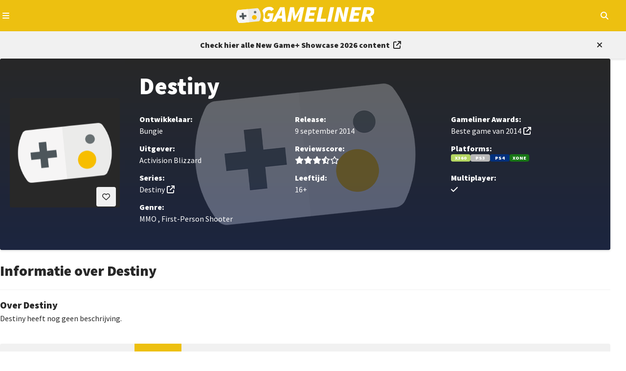

--- FILE ---
content_type: text/css
request_url: https://kit.fontawesome.com/3bfc745971.css
body_size: -72
content:
@import url(https://ka-p.fontawesome.com/assets/3bfc745971/78420472/kit.css?token=3bfc745971);@import url(https://ka-p.fontawesome.com/releases/v6.7.2/css/pro-v4-shims.min.css?token=3bfc745971);@import url(https://ka-p.fontawesome.com/releases/v6.7.2/css/pro-v4-font-face.min.css?token=3bfc745971);

--- FILE ---
content_type: text/css
request_url: https://gameliner.nl/res/css/_archive-min.css
body_size: 1746
content:
.archive{position:relative}.archive-header{display:grid;row-gap:var(--size-500);margin-bottom:var(--size-400);border-bottom:1px solid var(--clr-primary-500);padding-bottom:var(--size-400)}.archive-header-left,.archive-header-right{display:flex;gap:var(--size-500);align-self:center}.archive-header-left{flex-direction:column}.archive-header-right{height:2.5rem;flex-direction:row}.archive-grid{display:grid}.archive-header-right .heart::before{padding-right:var(--size-200)}.archive-header-right:has(.disabled) .heart:hover::before{font:var(--fa-font-regular)}.archive-header-right .disabled{color:var(--clr-primary-200);background-color:var(--clr-primary-500)}.post-content-inner-details-description{display:none}.games-archive-grid{display:grid;gap:var(--size-500);grid-template-columns:repeat(2,1fr)}.post-game-inner-details{display:flex;flex:0 1 auto;flex-direction:column;justify-content:center;align-items:flex-start;width:100%;padding:1rem}.post-content-inner-background-score,.post-game-inner-background-hover{display:none}[display="display-2"] .archive .archive-grid{display:flex;flex-direction:column;row-gap:var(--size-500);width:auto}[display="display-2"] .archive .post-content-inner{display:flex;align-items:stretch;height:100%}[display="display-2"] .archive .post-content-inner-background{flex:0 0 auto;overflow:hidden;width:9rem}[display="display-2"] .archive .post-content-inner-background .thumbnail{object-fit:cover;position:absolute;inset:0;width:100%;height:100%;background-color:var(--clr-primary-200)}[display="display-2"] .archive .post-content-inner-details{display:flex;row-gap:var(--size-200);flex:0 1 auto;flex-direction:column;justify-content:center;align-items:flex-start;width:100%;padding-inline:1rem}[display="display-2"] .archive .post-content-inner-details h3{font-size:.875rem}[display="display-2"] .archive .post-content-inner-details .clock{display:none}[display="display-2"] .archive .post-content-inner-details .post-content-inner-details-description{display:none}[display="display-2"] .archive .post-content-inner .post-content-inner-background .post-content-inner-background-category-rubric p{font-size:.423rem}[display="display-2"] .post-content-inner-background .post-content-inner-background-comments .comments{font-size:.875rem}.archive-grid,[display="display-1"] .archive .archive-grid{row-gap:var(--size-500)}.post-content-inner-details,[display="display-1"] .archive .post-content-inner-details{display:flex;flex-direction:column;row-gap:var(--size-100);padding:var(--size-300)}.post-content-inner-details h3,[display="display-1"] .archive .post-content-inner-details h3{font-size:var(--fs-525)}.post-content-inner-details-description,[display="display-1"] .archive .post-content-inner-details-description{display:block}li:has(.breaking){background-color:var(--clr-primary-200);border-radius:var(--size-100)}li a.breaking .post-content-inner-details{color:var(--clr-neutral-100)}li:has(.video){background-color:var(--clr-primary-500);border-radius:var(--size-100)}.post-content,.post-game{display:grid;grid-template-rows:min-content auto;grid-auto-flow:row}.post-content-inner,.post-game-inner{position:relative;display:grid;align-items:center}.post-content-inner-background,.post-game-inner-background{position:relative;overflow:hidden;border-radius:var(--size-100)}.post-content-inner-background{aspect-ratio:16 / 9}.post-game-inner-background{aspect-ratio:1 / 1}.post-content-inner-background .thumbnail,.post-game-inner-background .packshot{transition:transform 250ms ease-in-out 0s;transform:perspective(1px) scale3d(1,1,1)}.post-content-inner:hover .post-content-inner-background .thumbnail,.post-game-inner:hover .post-game-inner-background .packshot{transform:perspective(1px) scale3d(1.04,1.04,1.04)}.post-content-inner:hover .post-content-inner-background::before,.post-game-inner:hover .post-game-inner-background::before{content:"";position:absolute;z-index:5;inset:0;opacity:.4;width:100%;height:100%;background:var(--body-home-grd)}.post-content-inner-background-category-rubric{position:absolute;z-index:5;top:0;right:-.75rem;transform:skew(15deg);padding:.5rem 1.5rem .5rem .75rem}.post-content-inner-background-category-rubric p{transform:skew(-15deg);margin:0;letter-spacing:.1em;font-weight:var(--fw-semi-bold);text-align:right;text-transform:uppercase;color:rgb(255,255,255)}.post-game-inner:hover .post-game-inner-details h3,.post-content-inner:hover .post-content-inner-details h3{text-decoration:underline;text-underline-offset:.3125rem}.breaking .post-content-inner-background-category-rubric{background-color:var(--clr-breaking)}.nieuws .post-content-inner-background-category-rubric{background-color:var(--clr-nieuws)}.review .post-content-inner-background-category-rubric{background-color:var(--clr-review)}.artikel .post-content-inner-background-category-rubric{background-color:var(--clr-artikel)}.video .post-content-inner-background-category-rubric{background-color:var(--clr-video)}.post-content-inner-background-comments{position:absolute;z-index:5;bottom:0;right:0;margin:var(--size-300);color:var(--clr-text-neutral-100)}.post-content-inner-background-live{position:absolute;z-index:5;bottom:0;left:0;margin:var(--size-300);color:var(--clr-text-neutral-100);padding:var(--size-100);background-color:var(--clr-accent-200);border-radius:var(--size-100);animation:backgroundPulse 4s infinite}@keyframes backgroundPulse{0%{background-color:var(--clr-accent-200)}50%{background-color:rgb(234,181,181)}100%{background-color:var(--clr-accent-200)}}.post-content-inner-background-live .live::before{font-size:var(--size-300);padding-left:.2rem;padding-right:var(--size-100)}.post-content-inner-background-live .live{padding-right:var(--size-100)}.post-content-inner-background-comments .comments::before{padding-right:var(--size-100)}.archive-gamesseries{padding:var(--size-500);background-color:var(--clr-primary-500);border-radius:var(--size-100);margin-bottom:var(--size-500)}.archive-gamesseries h2{margin-bottom:var(--size-500)}.gamesserie-archive-wrapper{position:relative;height:auto;width:100%;margin-bottom:var(--size-300)}.gamesserie-archive-grid{position:relative;top:0;display:grid;grid-auto-flow:column;grid-auto-columns:calc(100% / 2.6);overflow-x:auto;overflow-y:hidden;scroll-snap-type:x mandatory;gap:var(--size-500)}.scroll-area{scroll-snap-align:start}.post-game-inner{overflow:hidden}.gamesserie-archive-grid.scroll-container::-webkit-scrollbar{height:.0625rem}.gamesserie-archive-grid.scroll-container:hover::-webkit-scrollbar{height:.5rem}.gamesserie-archive-grid.scroll-container::-webkit-scrollbar-thumb{background-color:var(--clr-primary-100,.5);border-radius:var(--size-100);cursor:pointer}.gamesserie-archive-grid.scroll-container::-webkit-scrollbar-track{background-color:var(--clr-neutral-100)}@media (min-width:50rem){.archive-header{display:flex;margin-bottom:var(--size-500);justify-content:space-between}.archive-grid{gap:var(--size-500);grid-template-columns:repeat(1,1fr)}.post-content-inner-background-score,.post-game-inner-background-hover{position:absolute;top:0;z-index:100;display:grid;justify-content:center;align-content:center;opacity:0;transition:opacity .2s ease-out;width:100%;height:100%;color:var(--clr-text-neutral-100);text-align:center}.post-content-inner:hover .post-content-inner-background-score,.post-game-inner:hover .post-game-inner-background-hover{opacity:1;transition:opacity .2s ease-out 0s}.post-game-inner-background-releasedate{display:flex;flex-direction:column}.video .post-content-inner .post-content-inner-background::after{position:absolute;z-index:5;top:43%;left:47%;opacity:.5;color:var(--clr-text-neutral-100);font-size:var(--fs-700)}.video .post-content-inner:hover .post-content-inner-background::after{opacity:1}.post-content-inner-details h3{font-size:var(--fs-525)}.post-content-inner-background-category-rubric p{font-size:var(--fs-400)}.post-content-inner-details-description{display:block}[display="display-2"] .archive .post-content-inner-background{width:19.166875rem}[display="display-2"] .archive .post-content-inner .post-content-inner-background .post-content-inner-background-category-rubric p{font-size:var(--fs-400)}[display="display-2"] .archive .post-content-inner-details h3{font-size:var(--fs-525)}[display="display-2"] .archive .post-content-inner-details .clock{display:block}[display="display-2"] .archive .post-content-inner-details .clock,[display="display-2"] .post-content-inner-background .post-content-inner-background-comments .comments{font-size:1rem}[display="display-1"] .archive .archive-grid{grid-template-columns:repeat(2,1fr)}[display="display-1"] .archive .post-content-inner .post-content-inner-background .post-content-inner-background-category-rubric p{font-size:var(--fs-400)}[display="display-2"] .archive .post-content-inner-details .post-content-inner-details-description{display:block}.games-archive-grid{grid-template-columns:repeat(3,1fr)}.gamesserie-archive-grid{grid-auto-columns:calc(100% / 4.5)}.scroll-area .fs-525{font-size:var(--fs-525)}}@media (min-width:62.5rem){[display="display-1"] .archive .archive-grid{grid-template-columns:repeat(3,1fr)}.games-archive-grid{grid-template-columns:repeat(4,1fr)}}@media (min-width:81.25rem){[display="display-2"] .archive .archive-grid{grid-template-columns:repeat(2,1fr)}.archive .archive-grid,[display="display-1"] .archive .archive-grid{grid-template-columns:repeat(3,1fr)}.gamesserie-archive-wrapper>.scroll-area{margin-bottom:var(--size-500)}.gamesserie-archive-grid{gap:var(--size-500)}}

--- FILE ---
content_type: text/css
request_url: https://gameliner.nl/res/css/_game_wall-min.css
body_size: 1100
content:
.game-wall{position:relative;display:grid;grid-template-columns:7rem auto;gap:var(--size-300);box-shadow:rgba(0,0,0,.12) 0 .125rem .25rem 0;border-radius:var(--size-100);padding:var(--size-500);background-position:center;background-color:var(--clr-primary-200-image);color:var(--clr-text-neutral-100);transition:background-size .3s ease}.game-wall:has(.game-wall-information-details-more.open){background-size:cover}.game-wall::before{content:"";position:absolute;z-index:5;inset:0;opacity:.7;border-radius:var(--size-100);width:100%;height:100%;background:var(--body-home-grd);pointer-events:none}.game-wall-packshot{position:relative;z-index:5;align-self:center;overflow:hidden;border-radius:var(--size-100);width:7rem;aspect-ratio:1}.game-wall-packshot.show{inset:0;width:auto;height:auto}.game-wall-packshot.show p{font-size:.6rem}.game-wall-packshot .heart{position:absolute;z-index:11;bottom:0;right:0;margin:var(--size-200)}.game-wall-inloggen{display:none}.game-wall-inloggen.show{position:absolute;z-index:10;display:block;inset:0;box-shadow:.125rem .3125rem 0 rgba(0,0,0,.1);border-radius:var(--size-100);width:8rem;height:8rem;padding:var(--size-500);background-color:var(--clr-primary-300);font-size:.6rem}.game-wall-inloggen.show::before{position:absolute;color:var(--clr-primary-300)}.game-wall-information{z-index:10;display:grid;gap:var(--size-500)}.game-wall-information-details{display:grid;grid-template-columns:repeat(1,1fr);gap:var(--size-300);padding-bottom:var(--size-400);font-size:var(--size-300)}.game-wall-right-details-platforms{display:flex;gap:var(--size-200);flex-wrap:wrap}.game-wall-information-details-more{display:grid;grid-template-columns:repeat(3,1fr);gap:var(--size-300);padding-bottom:var(--size-400)}.game-wall-information-details a{color:var(--clr-button-neutral-100)}.game-wall-information-details a:hover{text-decoration:underline;text-underline-offset:.3125rem}.game-wall-information-header .fs-700{font-size:var(--size-625)}.game-wall-edit{position:absolute;z-index:10;bottom:0;margin:var(--size-200);left:0;right:auto}.game-wall-edit .edit::before{padding-right:var(--size-100)}.game-wall-information-details-more-button{display:block;color:var(--clr-primary-100);grid-column-start:1;grid-row-end:7;padding-top:var(--size-400)}.game-wall-information-details-more-button.open{padding-bottom:var(--size-500)}.game-wall-information-details-more-button.open.angle-down::after{transform:rotateX(180deg);transition:transform .1s linear 0s}.game-wall-information-details-more{display:none}.game-wall-information-details-more.open{display:grid;grid-column-start:1;grid-row-end:8;grid-template-columns:repeat(1,1fr);gap:var(--size-300)}.publisher,.developer,.releasedate,.platforms,.score,.awards,.series,.age,.multiplayer,.genre{display:flex;gap:var(--size-100)}.game-wall-information-details .developer{grid-column-start:1;grid-row-end:1}.game-wall-information-details .publisher{grid-column-start:1;grid-row-end:2}.game-wall-information-details .platforms{grid-column-start:1;grid-row-end:6;flex-direction:column}.game-wall-information-details .releasedate{grid-column-start:1;grid-row-end:3}.game-wall-information-details .score{grid-column-start:1;grid-row-end:5}.game-wall-information-details .awards{grid-column-start:1;grid-row-end:4;flex-direction:column}.game-wall-information-details-more .series{grid-column-start:1;grid-row-end:1}.game-wall-information-details-more .age{grid-column-start:1;grid-row-end:2}.game-wall-information-details-more .multiplayer{grid-column-start:1;grid-row-end:3}.game-wall-information-details-more .genre{grid-column-start:1;grid-row-end:4}.game-information-header{margin-bottom:var(--size-400);border-bottom:1px solid var(--clr-primary-500);padding-bottom:var(--size-400)}.game-information-summery{margin-bottom:var(--size-500);display:flex;flex-direction:column;row-gap:var(--size-500)}@media (min-width:50rem){.game-wall{grid-template-columns:14.06rem auto;gap:2.5rem}.game-wall-packshot{width:14.06rem}.game-wall-information-details{grid-template-columns:repeat(3,1fr)}.publisher,.developer,.releasedate,.platforms,.score,.awards,.series,.age,.multiplayer,.genre{flex-direction:column}.game-wall-information-details .developer{grid-column-start:1;grid-row-end:1}.game-wall-information-details .publisher{grid-column-start:1;grid-row-end:2}.game-wall-information-details .platforms{display:flex;grid-column-start:3;grid-row-end:2}.game-wall-information-details-more{display:grid;grid-column-start:1;grid-row-end:3;grid-column:span 3;grid-template-columns:repeat(3,1fr);gap:var(--size-300);padding-bottom:var(--size-400)}.game-wall-information-details-more-button{display:none}.game-wall-information-details .releasedate{grid-column-start:2;grid-row-end:1}.game-wall-information-details .score{grid-column-start:2;grid-row-end:2}.game-wall-information-details .awards{grid-column-start:3;grid-row-end:1}.game-wall-information-details-more .series{grid-column-start:1;grid-row-end:1}.game-wall-information-details-more .age{grid-column-start:2;grid-row-end:1}.game-wall-information-details-more .multiplayer{grid-column-start:3;grid-row-end:1}.game-wall-information-details-more .genre{grid-row-end:2}.game-wall-information-details{font-size:inherit}.game-wall-inloggen.show{font-size:inherit;top:auto;right:auto;bottom:var(--size-100);left:var(--size-100);width:10rem;height:10rem;padding:var(--size-500)}.game-wall-inloggen.show::before{bottom:.94rem;right:-.63rem}.game-wall-information-header .fs-700{font-size:var(--size-750)}.game-wall-edit{right:0;left:auto}}

--- FILE ---
content_type: text/css
request_url: https://gameliner.nl/res/css/_navigation-min.css
body_size: 426
content:
.sub-navigation{display:flex;align-items:center;margin-block:var(--size-500);width:100%;border-radius:var(--size-100);background-color:var(--clr-primary-500);position:relative;padding:var(--size-400)}.sub-navigation-mobile{display:flex;align-items:center;color:var(--clr-primary-200)}.sub-navigation-menu{padding-left:var(--size-200);font-weight:var(--fw-bold)}.sub-navigation-menu.open{display:none}.sub-navigation-mobile::before{content:"\f0c9"}.sub-navigation-mobile.open::before{content:"\f00d"}.sub-navigation-mobile.open .sub-navigation-menu{display:none}.sub-navigation-mobile.open .sub-navigation-menu.open{display:block}.sub-navigation-inner{display:none;gap:0;-webkit-align-items:center;-webkit-box-align:center;-ms-flex-align:center;align-items:center}.sub-navigation-inner.open{position:absolute;z-index:10;inset:100% 0 auto 0;display:grid;border-radius:0 0 var(--size-100) var(--size-100);width:100%;background-color:var(--clr-primary-500)}.sub-navigation-inner.open .sub-navigation-item a{padding-block:1rem;font-weight:var(--fw-bold)}.sub-navigation-inner.open .sub-navigation-item.active:first-child{border-radius:0}.sub-navigation-inner.open .sub-navigation-item.active:last-child{border-radius:0 0 var(--size-100) var(--size-100)}.sub-navigation-inner.open .sub-navigation-item{border-top:1px solid var(--clr-primary-100);padding:var(--size-400)}.sub-navigation-item{padding:var(--size-300) var(--size-500)}.sub-navigation-item a{font-weight:var(--fw-bold)}.sub-navigation-item a:hover{text-decoration:underline;text-underline-offset:.3125rem}.sub-navigation-item.active{background-color:var(--clr-primary-100)}.sub-navigation-item.active:first-child{border-radius:var(--size-100) 0 0 var(--size-100)}@media (min-width:50rem){.sub-navigation{padding:0}.sub-navigation-mobile{display:none}.sub-navigation-inner{display:flex;display:-webkit-box;display:-webkit-flex;display:-ms-flexbox}}

--- FILE ---
content_type: application/javascript
request_url: https://gameliner.nl/res/js/game-min.js
body_size: 349
content:
if($("#game-wall-information-details-more").on("click",(function(e){$(".game-wall-information-details-more-button").toggleClass("open"),$(".game-wall-information-details-more").toggleClass("open")})),$("#js-game-archive").length){function gameoverzicht_loadmore(){var e={gameId:$("#js-game-archive").attr("data-game-id"),articlesCategory:$("#js-game-archive").attr("data-articles-category"),lastItemId:$("#js-game-archive").children().last().attr("data-item-id"),lastItemDateTime:$("#js-game-archive").children().last().attr("data-item-datetime"),lastItemOtherId:$("#js-game-archive").children().last().attr("data-item-other-id")};$(window).scrollTop()+$(window).height()>$("#js-game-archive").offset().top+$("#js-game-archive").outerHeight(!0)-100&&loadMoreComplete&&loadMoreResults&&(loadMoreComplete=!1,$.ajax({type:"GET",dataType:"json",url:"/ajax/games_archive_loadmore.php",data:e,success:function(e){e.data?$("#js-game-archive").append(e.data):($("#js-archive-loadmore").hide(),loadMoreResults=!1),loadMoreComplete=!0}}))}loadMoreComplete=!0,loadMoreResults=!0,$(window).on("scroll",(function(e){gameoverzicht_loadmore()})),gameoverzicht_loadmore()}

--- FILE ---
content_type: image/svg+xml
request_url: https://gameliner.nl/res/images/logo.svg
body_size: 1132
content:
<svg id="Laag_1" data-name="Laag 1" xmlns="http://www.w3.org/2000/svg" viewBox="0 0 248.34 29.54"><defs><style>.cls-1{fill:#fff;}.cls-2{fill:#ebebea;}.cls-3{fill:#f6f5f5;}.cls-4{fill:#687072;}.cls-5{fill:#f7be00;}.cls-6{fill:#4d565b;}</style></defs><title>logo</title><path class="cls-1" d="M56.91,18.84H61l-1,4.44a4.77,4.77,0,0,1-2.4.66c-4,0-5.51-2.31-5.51-6.17,0-5.76,3.61-10.28,8.09-10.28A4.26,4.26,0,0,1,64,9.63l4.65-3.46a8.81,8.81,0,0,0-8.09-4.36A15.06,15.06,0,0,0,47.7,8.71a20.74,20.74,0,0,1,.7,17.67l-.15.34a11.57,11.57,0,0,0,8.14,2.81,15.83,15.83,0,0,0,9-2.79l2.66-13.25H57.94Z" transform="translate(-0.83 -1.81)"/><path class="cls-1" d="M83.24,22.72H75.56L72.68,28.8H65.34L79.7,2.55h8.1L90.42,28.8h-7ZM83,17.86l-.08-3c-.09-2.47-.17-4.79-.17-7.42h-.17c-1.08,2.55-2,4.95-3.17,7.42l-1.41,3Z" transform="translate(-0.83 -1.81)"/><path class="cls-1" d="M97.73,2.55h7l1.78,11.34.63,4.46h.17l2.42-4.46,6.44-11.34h7L117.59,28.8h-6.32l2-8.75a88.68,88.68,0,0,1,2.71-9.24h-.17l-3.4,6.1-5.78,9.46h-2.52l-1.76-9.46-.84-6.1h-.15a85.42,85.42,0,0,1-1.06,9.24L98.39,28.8H92.24Z" transform="translate(-0.83 -1.81)"/><path class="cls-1" d="M128.72,2.55h16.66L144.3,7.9h-10l-.93,4.61h8.5l-1.08,5.35h-8.51l-1.17,5.35h10.37l-1.14,5.59H123.23Z" transform="translate(-0.83 -1.81)"/><path class="cls-1" d="M150.26,2.55H157l-4.35,20.66h9.94l-1.13,5.59H144.77Z" transform="translate(-0.83 -1.81)"/><path class="cls-1" d="M170,2.55h6.75L171.22,28.8h-6.75Z" transform="translate(-0.83 -1.81)"/><path class="cls-1" d="M182.24,2.55h6.49l3.78,12.36,1.34,5.87H194a86.14,86.14,0,0,1,1.09-9.88l1.76-8.35h6.42L197.8,28.8h-6.43l-3.83-12.53-1.27-5.94h-.17a83.73,83.73,0,0,1-1.2,9.92l-1.78,8.55h-6.37Z" transform="translate(-0.83 -1.81)"/><path class="cls-1" d="M208.92,2.55h16.65L224.49,7.9h-10l-.93,4.61H222L221,17.86h-8.51l-1.17,5.35h10.37l-1.13,5.59H203.43Z" transform="translate(-0.83 -1.81)"/><path class="cls-1" d="M239.46,2.55c5.49,0,9.71,1.86,9.71,7,0,4.88-2.79,7.83-6.63,9.24l4.1,10.06h-7l-3.24-9.24h-2.88l-1.9,9.24h-6.68l5.49-26.25ZM234.63,14.7h2.45c3.65,0,5.43-1.7,5.43-4.21,0-2-1.45-2.84-4-2.84h-2.45Z" transform="translate(-0.83 -1.81)"/><path class="cls-2" d="M41.89,6.82A19.81,19.81,0,0,0,40.55,5a2.62,2.62,0,0,0-2-.81L4.75,7.54A2.57,2.57,0,0,0,3,8.74a19.53,19.53,0,0,0-.9,2.08A20.15,20.15,0,0,0,1,20,20.37,20.37,0,0,0,4,28.67a18.35,18.35,0,0,0,1.34,1.86,2.58,2.58,0,0,0,2,.82L41.15,28a2.54,2.54,0,0,0,1.79-1.19,19.13,19.13,0,0,0,.91-2.09A20.22,20.22,0,0,0,45,15.54,20.54,20.54,0,0,0,41.89,6.82Z" transform="translate(-0.83 -1.81)"/><path class="cls-3" d="M21.6,5.85,4.75,7.54A2.57,2.57,0,0,0,3,8.74a19.53,19.53,0,0,0-.9,2.08A20.15,20.15,0,0,0,1,20,20.37,20.37,0,0,0,4,28.67a18.35,18.35,0,0,0,1.34,1.86,2.58,2.58,0,0,0,2,.82l16.7-1.68Z" transform="translate(-0.83 -1.81)"/><ellipse class="cls-4" cx="33.96" cy="9.66" rx="2.25" ry="2.15"/><ellipse class="cls-5" cx="32.6" cy="19.05" rx="4.29" ry="4.11"/><polygon class="cls-6" points="18.06 14.6 13.71 15.04 13.25 10.91 9.76 11.26 10.22 15.39 5.92 15.82 6.28 19.16 10.58 18.73 11.04 22.86 14.53 22.51 14.07 18.38 18.42 17.94 18.06 14.6"/></svg>

--- FILE ---
content_type: application/javascript
request_url: https://gameliner.nl/res/js/cookiebar-min.js
body_size: 1131
content:
$("#js-cookiebar-options").on("click",(function(e){$(".cookiebar-dropdown-options").addClass("open"),$(".cookiebar-dropdown-main").addClass("hidden")})),$("#js-cookiebar-dropdown-options-closed").on("click",(function(e){$(".cookiebar-dropdown-main").removeClass("hidden"),$(".cookiebar-dropdown-options").removeClass("open")}));const cookiebar=document.getElementById("js-cookiebar"),cookiebarLinks=document.querySelectorAll(".js-open-cookiebar"),cookiebarOtherElementsToClose=document.querySelectorAll("#js-navigation-more, #js-navigation-more-dropdown, .header-navigation nav, #js-navigation-search-button, #js-navigation-loggedin"),cookieConsentAccept=document.getElementById("js-cookiebar-accept"),cookieConsentRefuse=document.getElementById("js-cookiebar-refuse"),functionalCookies=document.getElementById("js-functional-cookies"),analyticalCookies=document.getElementById("js-analytical-cookies"),adsCookies=document.getElementById("js-ads-cookies"),thirdpartyToggle=document.getElementById("js-thirdparty-toggle"),thirdpartyCookies=document.getElementById("js-thirdparty-cookies"),thirdpartyVendors=document.getElementById("js-thirdparty-vendors"),thirdpartyVendorSpotify=document.getElementById("js-thirdparty-spotify"),thirdpartyVendorTwitch=document.getElementById("js-thirdparty-twitch"),thirdpartyVendorX=document.getElementById("js-thirdparty-x"),thirdpartyVendorYoutube=document.getElementById("js-thirdparty-youtube"),cookieOptionsConsentSave=document.getElementById("js-cookiebar-options-save"),cookieConsent={functional:!0,analytical:!1,ads:!1,thirdParty:{spotify:!1,twitch:!1,x:!1,youtube:!1},reset:function(){this.functional=!0,this.analytical=!1,this.ads=!1,this.thirdParty.spotify=!1,this.thirdParty.twitch=!1,this.thirdParty.x=!1,this.thirdParty.youtube=!1}};function getCookie(e){for(var t=e+"=",o=document.cookie.split(";"),i=0;i<o.length;i++){var n=o[i].trim();if(0==n.indexOf(t))return n.substring(t.length,n.length)}return""}cookiebarLinks.forEach((function(e){e.addEventListener("click",(function(){if(-1!==document.cookie.indexOf("cookieConsent=")){const e=JSON.parse(getCookie("cookieConsent"));cookieConsent.analytical=e.analytical,cookieConsent.ads=e.ads,cookieConsent.thirdParty.spotify=e.thirdParty.spotify,cookieConsent.thirdParty.twitch=e.thirdParty.twitch,cookieConsent.thirdParty.x=e.thirdParty.x,cookieConsent.thirdParty.youtube=e.thirdParty.youtube}cookiebarOtherElementsToClose.forEach((function(e){e.classList.remove("open")})),analyticalCookies.checked=cookieConsent.analytical,adsCookies.checked=cookieConsent.ads,thirdpartyVendorSpotify.checked=cookieConsent.thirdParty.spotify,thirdpartyVendorTwitch.checked=cookieConsent.thirdParty.twitch,thirdpartyVendorX.checked=cookieConsent.thirdParty.x,thirdpartyVendorYoutube.checked=cookieConsent.thirdParty.youtube,thirdpartyVendorSpotify.checked||thirdpartyVendorTwitch.checked||thirdpartyVendorX.checked||thirdpartyVendorYoutube.checked?thirdpartyVendorSpotify.checked&&thirdpartyVendorTwitch.checked&&thirdpartyVendorX.checked&&thirdpartyVendorYoutube.checked?thirdpartyCookies.dataset.value="checked":thirdpartyCookies.dataset.value="partial":thirdpartyCookies.dataset.value="unchecked",document.getElementById("js-cookiebar").classList.remove("hidden")}))})),thirdpartyToggle.addEventListener("click",(function(){this.classList.contains("expanded")?(this.classList.remove("expanded"),thirdpartyVendors.classList.add("hidden")):(this.classList.add("expanded"),thirdpartyVendors.classList.remove("hidden"))})),[thirdpartyVendorSpotify,thirdpartyVendorTwitch,thirdpartyVendorX,thirdpartyVendorYoutube].forEach((function(e){e.addEventListener("change",(function(){thirdpartyVendorSpotify.checked||thirdpartyVendorTwitch.checked||thirdpartyVendorX.checked||thirdpartyVendorYoutube.checked?thirdpartyVendorSpotify.checked&&thirdpartyVendorTwitch.checked&&thirdpartyVendorX.checked&&thirdpartyVendorYoutube.checked?thirdpartyCookies.dataset.value="checked":thirdpartyCookies.dataset.value="partial":thirdpartyCookies.dataset.value="unchecked"}))})),thirdpartyCookies.addEventListener("click",(function(){thirdpartyVendorSpotify.checked||thirdpartyVendorTwitch.checked||thirdpartyVendorX.checked||thirdpartyVendorYoutube.checked?(this.dataset.value="unchecked",thirdpartyVendorSpotify.checked=!1,thirdpartyVendorTwitch.checked=!1,thirdpartyVendorX.checked=!1,thirdpartyVendorYoutube.checked=!1):(this.dataset.value="checked",thirdpartyVendorSpotify.checked=!0,thirdpartyVendorTwitch.checked=!0,thirdpartyVendorX.checked=!0,thirdpartyVendorYoutube.checked=!0)})),cookieConsentAccept.addEventListener("click",(function(){cookieConsent.reset(),cookieConsent.analytical=!0,cookieConsent.ads=!0,cookieConsent.thirdParty.spotify=!0,cookieConsent.thirdParty.twitch=!0,cookieConsent.thirdParty.x=!0,cookieConsent.thirdParty.youtube=!0,document.cookie=`cookieConsent=${JSON.stringify(cookieConsent)};Max-Age=31536000;path=/`,window.location=window.location.href.split("#")[0]})),cookieConsentRefuse.addEventListener("click",(function(){let e=!1;(cookieConsent.analytical||cookieConsent.ads||cookieConsent.thirdParty.spotify||cookieConsent.thirdParty.twitch||cookieConsent.thirdParty.x||cookieConsent.thirdParty.youtube)&&(e=!0),cookieConsent.reset(),document.cookie=`cookieConsent=${JSON.stringify(cookieConsent)};Max-Age=31536000;path=/`,cookiebar.classList.add("hidden"),e&&(window.location=window.location.href.split("#")[0])})),cookieOptionsConsentSave.addEventListener("click",(function(){cookieConsent.reset(),cookieConsent.analytical=analyticalCookies.checked,cookieConsent.ads=adsCookies.checked,cookieConsent.thirdParty.spotify=thirdpartyVendorSpotify.checked,cookieConsent.thirdParty.twitch=thirdpartyVendorTwitch.checked,cookieConsent.thirdParty.x=thirdpartyVendorX.checked,cookieConsent.thirdParty.youtube=thirdpartyVendorYoutube.checked,document.cookie=`cookieConsent=${JSON.stringify(cookieConsent)};Max-Age=31536000;path=/`,window.location=window.location.href.split("#")[0]})),window.onload=function(){-1==document.cookie.indexOf("cookieConsent=")&&setTimeout((function(){document.getElementById("js-cookiebar").classList.remove("hidden")}),3e3)};